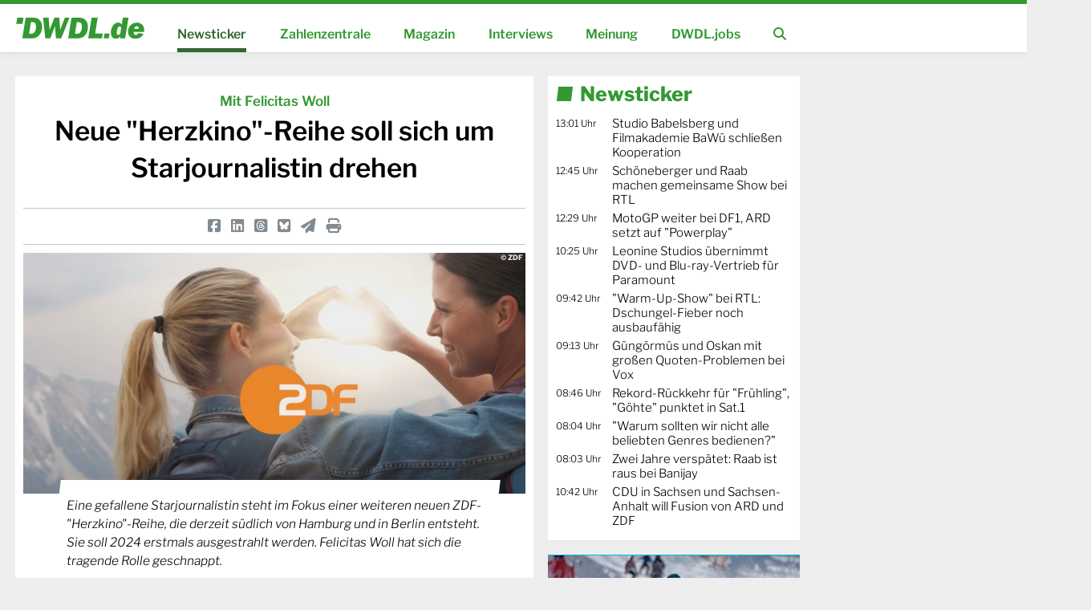

--- FILE ---
content_type: text/html; charset=UTF-8
request_url: https://www.dwdl.de/nachrichten/94650/neue_herzkinoreihe_soll_sich_um_starjournalistin_drehen/
body_size: 8057
content:

<!doctype html>
<html lang="de">
<head>
	<title>Neue "Herzkino"-Reihe soll sich um Starjournalistin drehen - DWDL.de</title>
	<!-- Required meta tags -->
	<meta charset="utf-8">
	<meta name="viewport" content="width=1330px">
	<meta name="author" content="DWDL.de GmbH">
	<meta name="robots" content="index,follow,max-image-preview:large">
	<meta name="google-site-verification" content="xskeGNlycHU4P93Z727M4hOJDxxpKxPdF2yuPDGCQGk">
	<meta name="description" content="Eine gefallene Starjournalistin steht im Fokus einer weiteren neuen ZDF-&quot;Herzkino&quot;-Reihe, die derzeit s&uuml;dlich von Hamburg und in Berlin entsteht. Sie soll 2024 erstmals ausgestrahlt werden. Felicitas Woll hat sich die tragende Rolle geschnappt.">
	<meta property="fb:app_id" content="156085103589">
	<meta property="fb:admins" content="1022605989,1059463404,1257801878">
	<meta property="og:title" content="Neue &quot;Herzkino&quot;-Reihe soll sich um Starjournalistin drehen - DWDL.de">
	<meta property="og:site_name" content="DWDL.de">
	<meta name="image" property="og:image" content="https://www.dwdl.de/images/1682930235_herzkino.jpg">
	<meta property="og:description" content="Eine gefallene Starjournalistin steht im Fokus einer weiteren neuen ZDF-&quot;Herzkino&quot;-Reihe, die derzeit s&uuml;dlich von Hamburg und in Berlin entsteht. Sie soll 2024 erstmals ausgestrahlt werden. Felicitas Woll hat sich die tragende Rolle geschnappt.">
	<meta property="og:url" content="https://www.dwdl.de/nachrichten/94650/neue_herzkinoreihe_soll_sich_um_starjournalistin_drehen/">
	<meta property="og:type" content="article">
	<meta name="twitter:card" content="summary_large_image">
	<meta name="twitter:title" content="Neue &quot;Herzkino&quot;-Reihe soll sich um Starjournalistin drehen - DWDL.de">
	<meta name="twitter:description" content="Eine gefallene Starjournalistin steht im Fokus einer weiteren neuen ZDF-&quot;Herzkino&quot;-Reihe, die derzeit s&uuml;dlich von Hamburg und in Berlin entsteht. Sie soll 2024 erstmals ausgestrahlt werden. Felicitas Woll hat sich die tragende Rolle geschnappt.">
	<meta name="twitter:image" content="https://www.dwdl.de/images/1682930235_herzkino.jpg">
	
	<link rel="search" type="application/opensearchdescription+xml" href="/core/scripts/opensearch.xml" title="DWDL.de Suche" />
	<link rel="canonical" href="https://www.dwdl.de/nachrichten/94650/neue_herzkinoreihe_soll_sich_um_starjournalistin_drehen/" />
	<link rel="alternate" media="handheld" href="https://m.dwdl.de/a/94650" />
			
	<!-- Bootstrap CSS -->
	<link rel="stylesheet" href="/assets/css/dwdl-core.css?20260118">
	<link rel="stylesheet" href="/assets/css/dwdl-article.css?20220806">
	<link rel="stylesheet" href="/assets/css/dwdl-columns.css?20250503">
	<link rel="stylesheet" href="/assets/css/grid.css?211005">
	<link rel="stylesheet" href="/assets/css/owl.carousel.css">
	<link rel="stylesheet" href="/assets/font-awesome-6/css/fontawesome.min.css">
	<link rel="stylesheet" href="/assets/font-awesome-6/css/solid.min.css">
	<link rel="stylesheet" href="/assets/font-awesome-6/css/brands.min.css">
	<link rel="stylesheet" href="/assets/font-awesome-6/css/v4-shims.min.css">
	<link rel="stylesheet" media="print" href="/assets/css/print.css">
	
	<!-- PPID Script -->
	<script>var uuSymplr,allCookiesSymplr=document.cookie.split(";").map((e=>e.split("="))).reduce(((e,[i,o])=>({...e,[i.trim()]:decodeURIComponent(o)})),{});function createCookieSymplr(e,i){var o=e;if(void 0===(uuSymplr=allCookiesSymplr.uniqueUser)){let e=(Date.now()+window.navigator.userAgent+websiteSymplr).toString();uuSymplr=sha256(e),document.cookie=`uniqueUser=${uuSymplr};max-age=31536000;path=/;SameSite=Strict; Secure`}if(o){var u=allCookiesSymplr.uniqueUserLi;void 0===u&&(u=sha256(i),document.cookie=`uniqueUserLi=${u};max-age=31536000;path=/;SameSite=Strict; Secure`),uuSymplr=u}else document.cookie="uniqueUserLi=; max-age=0"}</script>

	<script src="/assets/js/jquery.3.5.0.min.js"></script>
	<script src="/assets/js/chart.bundle.min.js" type="text/javascript"></script>
	<script src="/assets/js/owl.carousel.min.js"></script>
	<script src="/assets/js/jquery.toc.min.js"></script>
	<script src="/assets/js/main.js?20241230"></script>

	<script type="text/javascript">
    !function () { var e = function () { var e, t = "__tcfapiLocator", a = [], n = window; for (; n;) { try { if (n.frames[t]) { e = n; break } } catch (e) { } if (n === window.top) break; n = n.parent } e || (!function e() { var a = n.document, r = !!n.frames[t]; if (!r) if (a.body) { var i = a.createElement("iframe"); i.style.cssText = "display:none", i.name = t, a.body.appendChild(i) } else setTimeout(e, 5); return !r }(), n.__tcfapi = function () { for (var e, t = arguments.length, n = new Array(t), r = 0; r < t; r++)n[r] = arguments[r]; if (!n.length) return a; if ("setGdprApplies" === n[0]) n.length > 3 && 2 === parseInt(n[1], 10) && "boolean" == typeof n[3] && (e = n[3], "function" == typeof n[2] && n[2]("set", !0)); else if ("ping" === n[0]) { var i = { gdprApplies: e, cmpLoaded: !1, cmpStatus: "stub" }; "function" == typeof n[2] && n[2](i) } else a.push(n) }, n.addEventListener("message", (function (e) { var t = "string" == typeof e.data, a = {}; try { a = t ? JSON.parse(e.data) : e.data } catch (e) { } var n = a.__tcfapiCall; n && window.__tcfapi(n.command, n.version, (function (a, r) { var i = { __tcfapiReturn: { returnValue: a, success: r, callId: n.callId } }; t && (i = JSON.stringify(i)), e.source.postMessage(i, "*") }), n.parameter) }), !1)) }; "undefined" != typeof module ? module.exports = e : e() }();
	</script> 
	 
	 
	<script>
	window._sp_ = {
	    config: {
	        accountId: 1061,
	        baseEndpoint: 'https://cdn.privacy-mgmt.com',
	    }
	}
	
	</script>
	<script src="https://cdn.privacy-mgmt.com/wrapperMessagingWithoutDetection.js"></script>

		<!-- Data Layer -->
	<script>
		var dataLayer = [];
		dataLayer.push({'land': 'de'});
		dataLayer.push({'portal': 'desktop'});
		dataLayer.push({'zone': 'rest'});
	</script>
		<!-- End Data Layer -->             
	
	<link rel="shortcut icon" href="/favicon.png">
	<link rel="shortcut icon" href="/assets/app-icon/icon-16x16.png" sizes="16x16">
	<link rel="shortcut icon" href="/assets/app-icon/icon-32x32.png" sizes="32x32">
	<link rel="shortcut icon" href="/assets/app-icon/icon-96x96.png" sizes="96x96">
	<link rel="apple-touch-icon" href="/assets/app-icon/icon-120x120.png" sizes="120x120">
	<link rel="shortcut icon" href="/assets/app-icon/icon-128x128.png" sizes="128x128">
	<link rel="apple-touch-icon" href="/assets/app-icon/icon-152x152.png">
	<link rel="apple-touch-icon" href="/assets/app-icon/icon-180x180.png" sizes="180x180">
	<link rel="shortcut icon" href="/assets/app-icon/icon-192x192.png" sizes="192x192">
	<link rel="shortcut icon" href="/assets/app-icon/icon-196x196.png" sizes="196x196">
	<link rel="shortcut icon" href="/assets/app-icon/icon-228x228.png" sizes="228x228">
</head>
<body id="page-body">
	
<div id="brand-line">
	<div class="inner">
		<a href="/" class="corner-logo"><img src="/assets/img/logo-d-white.svg" title="zur Startseite" width="75%"></a>
	</div>
</div>

<!-- header -->
<header class="mainnav color-dwdl">
	<div class="page-wrapper">
		<div class="page-wrapper-main">
			<ul class="navigation-wrapper">
									<li><a href="/" class="logo"><img src="/assets/img/dwdl_logo.svg" class="dwdl-brand-logo"></a></li>
					<li class="item"><a class="active" href="/nachrichten/">Newsticker</a></li>
					<li class="item"><a  href="/zahlenzentrale/">Zahlenzentrale</a></li>
					<li class="item"><a  href="/magazin/">Magazin</a></li>
					<li class="item"><a  href="/interviews/">Interviews</a></li>
					<li class="item"><a  href="/meinungen/">Meinung</a></li>
					<li class="item"><a  href="/jobboerse/">DWDL.jobs</a></li>
					<li class="item search" style="position: relative;"><a href="/features/suche/"><i class="fa fa-search"></i></a></li>
					<form action="/features/suche/" class="search-bar">
						<input type="text" placeholder="Suchbegriff" name="suche">
						<!--<button><i class="fa fa-search"></i></button>-->
						<span class="close"><i class="fa fa-times"></i></span>
					</form>
							</ul>
		</div>
	</div>
</header>
<!-- header ende -->
<!-- eil -->
<!-- content wrapper -->
<div class="page-wrapper core-wrapper">
	<div class="page-wrapper-main">
		<div class="ad-leaderboard">
			<div id="DWDL_LB">
			<div id="dwdl.de_lb_1" class="ad-fullpage"></div>
			</div>
		</div>		<div class="container-fluid content-wrapper" id="main-page-wrapper">
		<!-- ########################### -->
			<div class="row" id="article">
				<div class="col-8">
					<!-- teaser::topthema -->
					
						<article class="box-topic article-wrapper">
						<header class="text-center">
							<span class="roofline">Mit Felicitas Woll</span>
							<h1>Neue "Herzkino"-Reihe soll sich um Starjournalistin drehen</h1>
							<div class="social">
								<div class="row">
									<div class="col-12">
										<a target=_blank href="https://www.facebook.com/sharer/sharer.php?u=https://www.dwdl.de/nachrichten/94650/neue_herzkinoreihe_soll_sich_um_starjournalistin_drehen/" title="Teilen bei Facebook"><i class="fa-brands fa-square-facebook"></i></a>
										<a title="Teilen bei LinkedIn" target=_blank href="https://www.linkedin.com/shareArticle?mini=true&url=http%3A//www.dwdl.de/nachrichten/94650/neue_herzkinoreihe_soll_sich_um_starjournalistin_drehen/&title=Neue &quot;Herzkino&quot;-Reihe soll sich um Starjournalistin drehen&summary=&source=web"><i class="fa-brands fa-linkedin"></i></a>
										<a title="Auf Threads teilen" target=_blank href="https://www.threads.net/intent/post?url=http%3A//www.dwdl.de/nachrichten/94650/neue_herzkinoreihe_soll_sich_um_starjournalistin_drehen/&text=Neue%20%22Herzkino%22-Reihe%20soll%20sich%20um%20Starjournalistin%20drehen"><i class="fa-brands fa-square-threads"></i></a>
										<a title="Auf Bluesky teilen" target=_blank href="https://bsky.app/intent/compose?text=Neue%20%22Herzkino%22-Reihe%20soll%20sich%20um%20Starjournalistin%20drehen%20http://dwdl.de/sl/de1043"><i class="fa-brands fa-square-bluesky"></i></a>
										<a class="mailer" title="Per E-Mail empfehlen" href="/features/mailer/index.php?storyid=94650&fwd=1"><i class="fa-solid fa-paper-plane"></i></a>
										<span title="Druckansicht öffnen" class="print-this-article"><i class="fa-solid fa-print"></i></span>
									</div>
								</div>
							</div>
					    <div class="image " style="margin: 0 10px;">
					    	<img src="//www.dwdl.de/images/1682930235_herzkino.jpg" width="100%" height="370" title="Herzkino" alt="Herzkino">
						    <span class="copyright">&copy; ZDF</span>
						    <div class="teaser-wrapper"><p class="teaser">Eine gefallene Starjournalistin steht im Fokus einer weiteren neuen ZDF-"Herzkino"-Reihe, die derzeit südlich von Hamburg und in Berlin entsteht. Sie soll 2024 erstmals ausgestrahlt werden. Felicitas Woll hat sich die tragende Rolle geschnappt.</p></div>
					    </div>
						</header>						
						<section class="row">
							<div class="col-1"></div>
							<div class="col-10">
								<section class="author-location"><img src="//www.dwdl.de/assets/img/author/autor_manuel_21.png" width="100%">von <a class="mailer" href="/features/mailer/index.php?storyid=94650">Manuel Weis <i class="fa fa-envelope-o"></i></a>
									<span style="display: block;">am 12.09.2023 - 16:59 Uhr</span>
								</section>
								<main class="article-body">
								
								<p>Das ZDF arbeitet derzeit an einer (vorsichtigen) Modernisierung seines "Herzkinos": Das bedeutet: Weniger Pilcher, keine neuen "Katie Fforde"-Filme, stattdessen neue Reihen wie etwa "Dr. Nice" oder das j&uuml;ngst angelaufene<a href="https://www.dwdl.de/magazin/94499/hotel_barcelona_wer_hier_dreht_hat_ein_gutes_motiv/" target="_blank" rel="noopener"> "Hotel Barcelona"</a>. F&uuml;r 2024 entstehen derzeit zwei neue Filme einer Reihe aus dem Hause Real Film Berlin (Produzent: Jakob Krebs).</p>
<p><div class="content-ad"><div id="dwdl.de_mr_content_1"></div></div></p>
<p>Felicitas Woll wird in diesen als "Star-Journalistin" zu sehen sein, die &ndash; das war in &auml;hnlicher Form schon in einigen Filmen und Serien Thema &ndash; neu anfangen muss. Im Fall der Hauptfigur von "Neuer Wind im Alten Land" sind der Journalistin falsche Quellen zum Verh&auml;ngnis geworden, ihr Name sei in der Medienbranche nun "verbrannt". Also f&auml;ngt sie in einer kleinen Redaktion in ihrem Heimatort neu an. Bei einem Lokalblatt arbeitend, wohnt sie fortan auch wieder im elterlichen Haus. Ihr erstes Thema f&uuml;r das Lokalblatt ist der weitere Ausbau einer Autobahn, der seit Jahren durch einen streitbaren Einsiedler verhindert wird. Damit muss sie ihrer eigenen Schwester als B&uuml;rgermeisterin in dem Ort geh&ouml;rig auf die F&uuml;&szlig;e treten.<br /><br />Und nat&uuml;rlich darf es nicht an Romantik fehlen. Das ZDF beschreibt: "Paul Harms, heute Obstbauer, war ihr fr&uuml;her einmal sehr wichtig." Hildegard Schroedter, Volker Meyer-Dabisch, Anne Roemeth und Steve Windolf stehen neben Woll vor der Kamera. Gedreht wird s&uuml;dlich von Hamburg, genauer in der Region Elbmarsch. Die Innenaufnahmen werden allerdings in Berlin produziert. &nbsp;</p>
<p><div class="content-ad"><div id="dwdl.de_mr_content_2"></div></div></p>
<p>Esther Gronenborn arbeitet als Regisseurin, Kirsten Peters und Gerlind Becker haben die B&uuml;cher geschrieben. Mitte November sollen alle Szenen im Kasten sein.&nbsp;</p>	
								
								</main>
								
								
							</div>
							<div class="col-1"></div>
						</section>
						<div class="social">
							<div class="row">
								<div class="col-8 text-left">
									Neue "Herzkino"-Reihe soll sich um Starjournalistin drehen
								</div>
								<div class="col-4 text-right">
									<a target=_blank href="https://www.facebook.com/sharer/sharer.php?u=https://www.dwdl.de/nachrichten/94650/neue_herzkinoreihe_soll_sich_um_starjournalistin_drehen/" title="Teilen bei Facebook"><i class="fa-brands fa-square-facebook"></i></a>
										<a title="Teilen bei LinkedIn" target=_blank href="https://www.linkedin.com/shareArticle?mini=true&url=http%3A//www.dwdl.de/nachrichten/94650/neue_herzkinoreihe_soll_sich_um_starjournalistin_drehen/&title=Neue &quot;Herzkino&quot;-Reihe soll sich um Starjournalistin drehen&summary=&source=web"><i class="fa-brands fa-linkedin"></i></a>
										<a title="Auf Threads teilen" target=_blank href="https://www.threads.net/intent/post?url=http%3A//www.dwdl.de/nachrichten/94650/neue_herzkinoreihe_soll_sich_um_starjournalistin_drehen/&text=Neue%20%22Herzkino%22-Reihe%20soll%20sich%20um%20Starjournalistin%20drehen"><i class="fa-brands fa-square-threads"></i></a>
										<a title="Auf Bluesky teilen" target=_blank href="https://bsky.app/intent/compose?text=Neue%20%22Herzkino%22-Reihe%20soll%20sich%20um%20Starjournalistin%20drehen%20http://dwdl.de/sl/de1043"><i class="fa-brands fa-square-bluesky"></i></a>
										<a class="mailer" title="Per E-Mail empfehlen" href="/features/mailer/index.php?storyid=94650&fwd=1"><i class="fa-solid fa-paper-plane"></i></a>
										<span title="Druckansicht öffnen" class="print-this-article"><i class="fa-solid fa-print"></i></span>
								</div>
							</div>
						</div>
						<div class="print-url">
							<span>URL zu diesem Artikel: https://www.dwdl.de/nachrichten/94650/neue_herzkinoreihe_soll_sich_um_starjournalistin_drehen/</span>
							<span>&copy DWDL.de GmbH, 2001-2026</span>
						</div>
					</article>
					<img src="https://ssl-vg03.met.vgwort.de/na/6d173769c4c64552acdb03e431476474" width="1" height="1" alt="">
							
					<!-- ende teaser::topthema -->
					<div class="hide-on-print">
					
					<div class="box-topic-collection box-topic">
							<div class="row">
								<div class="col-12 text-right" style="color: #D1D4D3; font-size: 11px;">ANZEIGE</div>
								<div class="col-12" style="text-align:center; margin-top:-20px">
			
									<img src="/assets/img/smalltalk-header.jpg" width="400"/>
								</div>
							</div>
							
							<div class="row">	<div class="col-6">
				<article class="teaser topic-feature topic-third box-topic">
 				<span style="background-color:#f8dc0c;color:white;font-style:normal; padding:4px; margin-bottom:0px;font-family: 'Libre Frankli', arial, sans-serif;">Doku-Serie</span>
				<div class="image">
					<a href="https://smalltalk-entertainment.de/2026/01/19/neue-nat-geo-dokuserie-will-smith-reist-um-die-welt/" target=_blank><img src="/img/smalltalk/aHR0cHM6Ly9zbWFsbHRhbGstZW50ZXJ0YWlubWVudC5kZS93cC1jb250ZW50L3VwbG9hZHMvSFBfVm9uLVBvbC16dS1Qb2xfTmF0aW9uYWwtR2VvZ3JhcGhpY19LeWxlLUNocmlzdHkuanBlZw==" width="100%" height="260" /></a>
									</div>
				<a href="https://smalltalk-entertainment.de/2026/01/19/neue-nat-geo-dokuserie-will-smith-reist-um-die-welt/" target=_blank><h3 style="padding-top:4px;font-size:17px">Neue Nat-Geo-Dokuserie: Will Smith reist um die Welt</h3></a>
				</article>
			</div>	<div class="col-6">
				<article class="teaser topic-feature topic-third box-topic">
 				<span style="background-color:#f8dc0c;color:white;font-style:normal; padding:4px; margin-bottom:0px;font-family: 'Libre Frankli', arial, sans-serif;">Serie</span>
				<div class="image">
					<a href="https://smalltalk-entertainment.de/2026/01/19/urkomisch-und-duester-zdfneo-zeigt-how-to-kill-your-sister/" target=_blank><img src="/img/smalltalk/aHR0cHM6Ly9zbWFsbHRhbGstZW50ZXJ0YWlubWVudC5kZS93cC1jb250ZW50L3VwbG9hZHMvSFBfSG93LVRvLUtpbGwtWW91ci1TaXN0ZXJfRW1tYS1Sb3RzYWVydC1NYXJqYW4tRGUtU2NodXR0ZXJfRm90by1aREZfTWljaGVsLVZlcnRvbmdlbi5qcGc=" width="100%" height="260" /></a>
									</div>
				<a href="https://smalltalk-entertainment.de/2026/01/19/urkomisch-und-duester-zdfneo-zeigt-how-to-kill-your-sister/" target=_blank><h3 style="padding-top:4px;font-size:17px">Urkomisch und düster: ZDFneo zeigt „How to Kill Your Sister“</h3></a>
				</article>
			</div>	<div class="col-6">
				<article class="teaser topic-feature topic-third box-topic">
 				<span style="background-color:#f8dc0c;color:white;font-style:normal; padding:4px; margin-bottom:0px;font-family: 'Libre Frankli', arial, sans-serif;">Food</span>
				<div class="image">
					<a href="https://smalltalk-entertainment.de/2026/01/19/alexander-kumptner-bittet-in-dieser-woche-zur-kuechenschlacht/" target=_blank><img src="/img/smalltalk/aHR0cHM6Ly9zbWFsbHRhbGstZW50ZXJ0YWlubWVudC5kZS93cC1jb250ZW50L3VwbG9hZHMvSFBfS3VlY2hlbnNjaGxhY2h0X0ZvdG9fWkRGX0d1bm5hci1OaWNvbGF1cy0yLmpwZWc=" width="100%" height="260" /></a>
									</div>
				<a href="https://smalltalk-entertainment.de/2026/01/19/alexander-kumptner-bittet-in-dieser-woche-zur-kuechenschlacht/" target=_blank><h3 style="padding-top:4px;font-size:17px">Alexander Kumptner bittet in dieser Woche zur „Küchenschlacht“</h3></a>
				</article>
			</div>	<div class="col-6">
				<article class="teaser topic-feature topic-third box-topic">
 				<span style="background-color:#f8dc0c;color:white;font-style:normal; padding:4px; margin-bottom:0px;font-family: 'Libre Frankli', arial, sans-serif;">Kolumne</span>
				<div class="image">
					<a href="https://smalltalk-entertainment.de/2026/01/17/zustandsbericht-aus-der-welt-der-bewegten-bilder/" target=_blank><img src="/img/smalltalk/aHR0cHM6Ly9zbWFsbHRhbGstZW50ZXJ0YWlubWVudC5kZS93cC1jb250ZW50L3VwbG9hZHMvSFBfQXVmbWFjaGVyX3RoZS1tZWRpdW0taXMtdGhlLW1hc3NhZ2UtdGFzY2hlbmJ1Y2gtbWFyc2hhbGwtbWNsdWhhbl9Db3Zlcl9Gb3RvX1Blbmd1aW4uanBn" width="100%" height="260" /></a>
									</div>
				<a href="https://smalltalk-entertainment.de/2026/01/17/zustandsbericht-aus-der-welt-der-bewegten-bilder/" target=_blank><h3 style="padding-top:4px;font-size:17px">Zustandsbericht aus der Welt der bewegten Bilder</h3></a>
				</article>
			</div></div>
		</div>					
						<div class="box-topic-collection box-topic">
						<div class="row">
							<div class="col-12">
								<h2 class="section-header">Das könnte Sie auch interessieren</h2>
							</div>
						</div>
						<div class="row">
							<div class="col-6"><!-- teaser::third-image -->
							<article class="teaser topic-feature topic-third box-topic">
							    <div class="image">
								    <a href="/hauptstadtstudio/105197/warum_sender_als_streamer_starke_markenwelten_brauchen/"><img src="//www.dwdl.de/images/1768482127_illustration-markenwelten-im-strea.jpg" width="100%" height="260"></a>
								    <span class="roofline"><span>Peer Schaders Hauptstadtstudio</span></span>
								    <span class="copyright">&copy; Ideogram/DWDL</span>
							    </div>
							    <a href="/hauptstadtstudio/105197/warum_sender_als_streamer_starke_markenwelten_brauchen/"><h3>Warum Sender als Streamer starke Markenwelten brauchen</h3></a>
							</article>
							<!-- ende teaser::third-image --></div><div class="col-6"><!-- teaser::third-image -->
							<article class="teaser topic-feature topic-third box-topic">
							    <div class="image">
								    <a href="/zahlenzentrale/105226/guengoermues_und_oskan_mit_grossen_quotenproblemen_bei_vox/"><img src="//www.dwdl.de/images/1768810348_guengoermues-und-oskan-liefern-ab.jpg" width="100%" height="260"></a>
								    <span class="roofline"><span>Viel schwächer als Mälzer</span></span>
								    <span class="copyright">&copy; RTL / Annette Etges</span>
							    </div>
							    <a href="/zahlenzentrale/105226/guengoermues_und_oskan_mit_grossen_quotenproblemen_bei_vox/"><h3>Güngörmüs und Oskan mit großen Quoten-Problemen bei Vox</h3></a>
							</article>
							<!-- ende teaser::third-image --></div><div class="col-6"><!-- teaser::third-image -->
							<article class="teaser topic-feature topic-third box-topic">
							    <div class="image">
								    <a href="/meinungen/105214/die_mit_robotern_einer_bubble_und_einem_grossen_finale/"><img src="//www.dwdl.de/images/1768571183_paalzow-und-stranger-things.jpg" width="100%" height="260"></a>
								    <span class="roofline"><span>Paalzows Woche in Medien und Unterhaltung</span></span>
								    <span class="copyright">&copy; Purple Phoenix / Netflix</span>
							    </div>
							    <a href="/meinungen/105214/die_mit_robotern_einer_bubble_und_einem_grossen_finale/"><h3>Die mit Robotern, einer Bubble und einem großen Finale</h3></a>
							</article>
							<!-- ende teaser::third-image --></div><div class="col-6"><!-- teaser::third-image -->
							<article class="teaser topic-feature topic-third box-topic">
							    <div class="image">
								    <a href="/magazin/105213/wild_wild_windowing_sharing_is_the_new_owning/"><img src="//www.dwdl.de/images/1768568458_fernseher-und-pfeile.jpg" width="100%" height="260"></a>
								    <span class="roofline"><span>Jahresausblick 2026</span></span>
								    <span class="copyright">&copy; Canva / DWDL</span>
							    </div>
							    <a href="/magazin/105213/wild_wild_windowing_sharing_is_the_new_owning/"><h3>Wild Wild Windowing: Sharing is the new owning</h3></a>
							</article>
							<!-- ende teaser::third-image --></div>						</div>
						</div>
					</div>
				</div>
				<div class="col-4 newsticker-wrapper">
					<section class="box-topic box-sidebar newsticker">
	<a href="/nachrichten/"><h2 class="section-header">Newsticker</h2></a>
	<div id="newsticker-content"></div>
</section><section class="box-topic"><article class="teaser topic-feature topic-third box-topic teaserad" style="height: calc(100% + 12px);">
					    <div class="image">
						    <a target=_blank href="//www.dwdl.de/sales/teaserads.php?teaserad=404dcc91b2aeaa7caa47487d1483e48a&id=2950c58f772c7615f6b96d9abf5d5c5b"><img src="//www.dwdl.de/images/sales/1766399224-ARDMedia.jpg" width="100%" height="260"></a>
						    
						    <span class="copyright">© KI-generiert</span>
					    </div>
                        <span class="roofline"><span>Spitzenplätze im Werbeumfeld</span></span>
					    <a href="//www.dwdl.de/sales/teaserads.php?teaserad=404dcc91b2aeaa7caa47487d1483e48a&id=2950c58f772c7615f6b96d9abf5d5c5b"><h3 style="height:20px; padding-top:0px; margin-top:-5px">Wintersport-Highlights mit Wirkungskraft im Ersten.<img src="//www.dwdl.de/sales/teaserads-zp.php?ta=404dcc91b2aeaa7caa47487d1483e48a" border="0" width="1" height="1" /></h3></a>
					</article></section>			<section class="box-topic box-sidebar jobboerse">
	<a href="/jobboerse/"><h2 class="section-header">Neu bei DWDL.jobs</h2></a>
	<div id="jobboerse-sidebar-content"></div>
	<div style="clear: both; margin-top: 10px;">
		<a href="/jobboerse/" class="btnSmall btnOutline btnGreen">Alle Anzeigen bei DWDL.jobs <i class="fa fa-angle-right"></i></a>
	</div>
</section>				</div>
			</div>
		<!-- ########################### -->
		</div>
	</div>
	<div class="page-wrapper-sideads">
		<div id="DWDL_SS">
		<div id="dwdl.de_sky_1"></div>
		</div>
	</div>
</div>
<!-- content wrapper ende -->
<!-- footer -->
<footer class="main">
	<div class="page-wrapper">
		<div class="page-wrapper-main">
			<div class="container-fluid">
				<div class="row">
					<div class="col-4 feature-teaser">
						<h2 class="section-header">Newsletter</h2>
						<div class="footer-nl-form-wrapper" style="min-height: 100px;">
							<p>Mit den Newslettern unserer Redaktion sind Sie werktäglich und am Sonntag kompakt bestens informiert.</p>
							<div class="error" style="display: none;">Leider ist ein Fehler aufgetreten.<br>Bitte versuchen  Sie es erneut.</div>
							<a href="/features/newsletter/" class="btn btnOutline btnGreen">Newsletter abonnieren</a>
						</div>
					</div>
					<div class="col-4 feature-teaser">
						<h2 class="section-header">DWDL.jobs</h2>
												<p>Aktuell sind 110 Stellenanzeigen online, davon 41 in Köln, 13 in Berlin, 19 München und viele mehr in über 25 weiteren Städten.</p>
						<p class="bttn-collection">
							<a href="/jobboerse/aufgeben.html" class="btn btnOutline btnGreen">Anzeige schalten</a>
							<a href="/jobboerse/" class="btn btnOutline btnGreen">Anzeigen ansehen</a>
						</p>
					</div>
					<div class="col-4 feature-teaser">
						<h2 class="section-header">Producers Club</h2>
						<p>Die exklusive Veranstaltungsreihe für den Austausch zwischen Sendern, Produzenten und Kreativen in Köln und München.</p>
						<p class="bttn-collection"><a href="//www.dwdl.de/producersclub/" class="btn btnOutline btnGreen">Zum Producers Club</a></p>					
					</div>
				</div>
			</div>
		</div>
	</div>
	<div class="copyline color-white">
		<div class="page-wrapper">
			<div class="page-wrapper-main">
				<div class="container-fluid">
					<div class="row">
						<div class="col-9">
							<span class="social-icons">
								<a href="https://de.linkedin.com/company/dwdl-de-gmbh" title="DWDL.de auf LinkedIn" target=_blank><i class="fa-brands fa-linkedin"></i></a>
								<a href="https://www.threads.net/@dwdlde" title="DWDL.de bei Threads" target=_blank><i class="fa-brands fa-square-threads"></i></a>
								<a href="https://bsky.app/profile/dwdl.de" title="DWDL.de bei Bluesky" target=_blank><i class="fa-brands fa-square-bluesky"></i></a>
								<a href="https://www.facebook.com/dwdlde/" title="DWDL.de bei Facebook" target=_blank><i class="fa-brands fa-square-facebook"></i></a>
								<a href="https://www.instagram.com/dwdlde/" title="DWDL.de auf Instagram" target=_blank><i class="fa-brands fa-square-instagram"></i></a>
								<a href="/rss/allethemen.xml" title="DWDL.de RSS-Feed"><i class="fa-solid fa-rss-square"></i></a>
								<img src="/assets/img/dwdl-pride-incl-footer-sm.png" title="Made with Pride in Cologne" class="pride">
							</span>
							<br>
							<p class="legal-info">
							&copy; DWDL.de GmbH 2001-2026 | <a href="/files/dwdl-mediadaten2025_nr22.pdf">Mediadaten</a> | <a href="/producersclub/">Producers Club</a> | <a href="#" class="open-dwdl-cmp">Cookie-Einstellungen</a> | <a href="/policy/">Datenschutz</a> | <a href="/impressum/">Impressum</a>
							</p>
						</div>
						<div class="col-3 text-right">
							<a href="https://www.uebermedien.de/?ref=dwdl" target=_blank><img src="/assets/img/dwdl-uebermedien-footer.png" width="130"></a>
						</div>
					</div>
				</div>
			</div>
		</div>
	</div>
</footer>
<!-- footer ende -->
<script src="/assets/js/wallpaper.js"></script>
</body>
</html><!-- 
		Create: 0.2901599407196
		DWDL.de STORYSERVER: Cache neu angelegt 
		-->

--- FILE ---
content_type: text/html; charset=UTF-8
request_url: https://www.dwdl.de/core/inc/ajax.newsticker.php
body_size: 831
content:
<ul class="newsticker"><li>
									<a href="/nachrichten/105231/studio_babelsberg_und_filmakademie_bawue_schliessen_kooperation/">
										<span class="date">13:01 Uhr</span>
										<span>Studio Babelsberg und Filmakademie BaWü schließen Kooperation</span>
									</a>
									</li><li>
									<a href="/nachrichten/105230/schoeneberger_und_raab_machen_gemeinsame_show_bei_rtl/">
										<span class="date">12:45 Uhr</span>
										<span>Schöneberger und Raab machen gemeinsame Show bei RTL</span>
									</a>
									</li><li>
									<a href="/sportsupdate/105229/motogp_weiter_bei_df1_ard_setzt_auf_powerplay/">
										<span class="date">12:29 Uhr</span>
										<span>MotoGP weiter bei DF1, ARD setzt auf "Powerplay"</span>
									</a>
									</li><li>
									<a href="/nachrichten/105228/leonine_studios_uebernimmt_dvd_und_blurayvertrieb_fuer_paramount/">
										<span class="date">10:25 Uhr</span>
										<span>Leonine Studios übernimmt DVD- und Blu-ray-Vertrieb für Paramount</span>
									</a>
									</li><li>
									<a href="/zahlenzentrale/105227/warmupshow_bei_rtl_dschungelfieber_noch_ausbaufaehig/">
										<span class="date">09:42 Uhr</span>
										<span>"Warm-Up-Show" bei RTL: Dschungel-Fieber noch ausbaufähig</span>
									</a>
									</li><li>
									<a href="/zahlenzentrale/105226/guengoermues_und_oskan_mit_grossen_quotenproblemen_bei_vox/">
										<span class="date">09:13 Uhr</span>
										<span>Güngörmüs und Oskan mit großen Quoten-Problemen bei Vox</span>
									</a>
									</li><li>
									<a href="/zahlenzentrale/105225/rekordrueckkehr_fuer_fruehling_goehte_punktet_in_sat1/">
										<span class="date">08:46 Uhr</span>
										<span>Rekord-Rückkehr für "Frühling", "Göhte" punktet in Sat.1</span>
									</a>
									</li><li>
									<a href="/interviews/105205/warum_sollten_wir_nicht_alle_beliebten_genres_bedienen/">
										<span class="date">08:04 Uhr</span>
										<span>"Warum sollten wir nicht alle beliebten Genres bedienen?"</span>
									</a>
									</li><li>
									<a href="/nachrichten/105224/zwei_jahre_verspaetet_raab_ist_raus_bei_banijay/">
										<span class="date">08:03 Uhr</span>
										<span>Zwei Jahre verspätet: Raab ist raus bei Banijay</span>
									</a>
									</li><li>
									<a href="/nachrichten/105223/cdu_in_sachsen_und_sachsenanhalt_will_fusion_von_ard_und_zdf/">
										<span class="date">10:42 Uhr</span>
										<span>CDU in Sachsen und Sachsen-Anhalt will Fusion von ARD und ZDF</span>
									</a>
									</li></ul>

--- FILE ---
content_type: text/html; charset=UTF-8
request_url: https://www.dwdl.de/core/inc/ajax.jobboerse.php
body_size: 1800
content:

							<a href="/jobboerse/42376_rtldeutschland.html" class="jobpost ">
								<span class="image"><img src="//www.dwdl.de/images/1631877416_rtl-deutschland.jpg" title="RTL Deutschland"></span>
								Senior Controller (w/m/d)
								<span class="city clear-fix">Köln</span>
								<span class="flag"></span>
							</a>
							<a href="/jobboerse/42375_prettywelldonegmbh.html" class="jobpost ">
								<span class="image"><img src="//www.dwdl.de/images/1741793245_prettywelldone-gmbh.jpg" title="PrettyWellDone GmbH"></span>
								Aufnahmeleitung / Set-Aufnahmeleitung (w/m/d)
								<span class="city clear-fix">Köln</span>
								<span class="flag"></span>
							</a>
							<a href="/jobboerse/42374_prettywelldonegmbh.html" class="jobpost ">
								<span class="image"><img src="//www.dwdl.de/images/1741793245_prettywelldone-gmbh.jpg" title="PrettyWellDone GmbH"></span>
								Produktionsassistenz (w/m/d)
								<span class="city clear-fix">Köln</span>
								<span class="flag"></span>
							</a>
							<a href="/jobboerse/42373_endemolshinegermanygmbh.html" class="jobpost ">
								<span class="image"><img src="//www.dwdl.de/images/1602082523_endemol-shine-group-germany-gmbh.jpg" title="Endemol Shine Germany GmbH"></span>
								Logger (w/m/d) in Vollzeit
								<span class="city clear-fix">Köln</span>
								<span class="flag"></span>
							</a>
							<a href="/jobboerse/42372_atvgmbhcokg.html" class="jobpost ">
								<span class="image"><img src="//www.dwdl.de/images/1633340004_atv-gmbh--co-kg.jpg" title="a.tv GmbH & Co. KG"></span>
								TV-Redakteur - Videojournalist (m/w/d)
								<span class="city clear-fix">Augsburg</span>
								<span class="flag"></span>
							</a>
							<a href="/jobboerse/42371_constantinentertainmentgmbh.html" class="jobpost ">
								<span class="image"><img src="//www.dwdl.de/images/1578920172_constantin-entertainment-gmbh.jpg" title="Constantin Entertainment GmbH"></span>
								Ausbildung - Kaufleute für audiovisuelle Medien 2026
								<span class="city clear-fix">Ismaning bei München</span>
								<span class="flag"></span>
							</a>
							<a href="/jobboerse/42370_constantinentertainmentgmbh.html" class="jobpost ">
								<span class="image"><img src="//www.dwdl.de/images/1578920172_constantin-entertainment-gmbh.jpg" title="Constantin Entertainment GmbH"></span>
								Ausbildung - Mediengestaltung Bild und Ton 2026 mit Schwerpunkt Schnitt
								<span class="city clear-fix">Ismaning bei München</span>
								<span class="flag"></span>
							</a>
							<a href="/jobboerse/42369_raabentertainmentgmbh.html" class="jobpost ">
								<span class="image"><img src="//www.dwdl.de/images/1725954309_raab-entertainment-gmbh.jpg" title="Raab Entertainment GmbH"></span>
								Minijobber*Innen in der Sichtung (m/w/d)
								<span class="city clear-fix">Hürth bei Köln</span>
								<span class="flag"></span>
							</a>
							<a href="/jobboerse/42368_raabentertainmentgmbh.html" class="jobpost ">
								<span class="image"><img src="//www.dwdl.de/images/1725954309_raab-entertainment-gmbh.jpg" title="Raab Entertainment GmbH"></span>
								Werkstudent*Innen in der Sichtung (m/w/d)
								<span class="city clear-fix">Hürth bei Köln</span>
								<span class="flag"></span>
							</a>
							<a href="/jobboerse/42367_leoninestudios.html" class="jobpost ">
								<span class="image"><img src="//www.dwdl.de/images/1614079042_leonine-studios.jpg" title="LEONINE Studios"></span>
								Senior Creative Producer (m/w/d) 
								<span class="city clear-fix">Berlin</span>
								<span class="flag"></span>
							</a>
							<a href="/jobboerse/42366_seoentertainmentgmbh.html" class="jobpost ">
								<span class="image"><img src="//www.dwdl.de/images/1622567312_seo-entertainment-gmbh.jpg" title="SEO Entertainment GmbH"></span>
								Producer Schnitt (m/w/d) 
								<span class="city clear-fix">München</span>
								<span class="flag"></span>
							</a>
							<a href="/jobboerse/42365_ufagmbh.html" class="jobpost ">
								<span class="image"><img src="//www.dwdl.de/images/1380111993.jpg" title="UFA GmbH"></span>
								Community Manager (all genders)
								<span class="city clear-fix">Berlin</span>
								<span class="flag"></span>
							</a>
							<a href="/jobboerse/42364_ufashowfactual.html" class="jobpost ">
								<span class="image"><img src="//www.dwdl.de/images/1378206888.jpg" title="UFA SHOW & FACTUAL"></span>
								Castingredakteur:in (all genders)
								<span class="city clear-fix">Köln</span>
								<span class="flag"></span>
							</a>
							<a href="/jobboerse/42363_ufashowfactual.html" class="jobpost ">
								<span class="image"><img src="//www.dwdl.de/images/1378206888.jpg" title="UFA SHOW & FACTUAL"></span>
								Redaktionsassistent:in Casting (all genders) 
								<span class="city clear-fix">Köln</span>
								<span class="flag"></span>
							</a>
							<a href="/jobboerse/42308_ufaserialdrama.html" class="jobpost ">
								<span class="image"><img src="//www.dwdl.de/images/1377095987.jpg" title="UFA SERIAL DRAMA"></span>
								Koordinator:in Digitale Serienstrategie & Social Media (all genders) 
								<span class="city clear-fix">Köln</span>
								<span class="flag"></span>
							</a>
							<a href="/jobboerse/42203_atvgmbhcokg.html" class="jobpost ">
								<span class="image"><img src="//www.dwdl.de/images/1633340004_atv-gmbh--co-kg.jpg" title="a.tv GmbH & Co. KG"></span>
								Redaktionsvolontariat - Videojournalist (m/w/d)
								<span class="city clear-fix">Augsburg</span>
								<span class="flag"></span>
							</a>
							<a href="/jobboerse/42107_rt1tvproductiongmbh.html" class="jobpost ">
								<span class="image"><img src="//www.dwdl.de/images/1455196961_rt1tv-production-gmbh.jpg" title="rt1.tv production GmbH"></span>
								Redaktionsvolontariat - Videojournalist (m/w/d)
								<span class="city clear-fix">Augsburg</span>
								<span class="flag"></span>
							</a>
							<a href="/jobboerse/42361_southbrowsegmbh.html" class="jobpost ">
								<span class="image"><img src="//www.dwdl.de/images/1508770456_southbrowse-gmbh.jpg" title="SOUTH&BROWSE GmbH"></span>
								Ausbildungsplatz zum/zur Mediengestalter/in Bild und Ton (m/w/d)
								<span class="city clear-fix">Grünwald bei München</span>
								<span class="flag"></span>
							</a>
							<a href="/jobboerse/42360_zdfdigitalmedienproduktiongmbh.html" class="jobpost ">
								<span class="image"><img src="//www.dwdl.de/images/1660219509_zdf-digital-medienproduktion-gmbh.jpg" title="ZDF Digital Medienproduktion GmbH"></span>
								Projektmanager*in Technology (m/w/d) 
								<span class="city clear-fix">Mainz, Berlin, remote</span>
								<span class="flag"></span>
							</a>
							<a href="/jobboerse/42359_zdfdigitalmedienproduktiongmbh.html" class="jobpost ">
								<span class="image"><img src="//www.dwdl.de/images/1660219509_zdf-digital-medienproduktion-gmbh.jpg" title="ZDF Digital Medienproduktion GmbH"></span>
								Werkstudent*in Redaktionsassistenz 
								<span class="city clear-fix">Mainz, remote</span>
								<span class="flag"></span>
							</a>
							<a href="/jobboerse/42362_hessischerrundfunk.html" class="jobpost topjob">
								<span class="image"><img src="//www.dwdl.de/images/1705334396_hessischer-rundfunk.jpg" title="Hessischer Rundfunk"></span>
								Produktionstechniker*in
								<span class="city clear-fix">Kassel</span>
								<span class="flag"></span>
							</a>
							<a href="/jobboerse/42344_studiohamburgproduktiongruppegmbhshpg.html" class="jobpost topjob">
								<span class="image"><img src="//www.dwdl.de/images/1600425450_studio-hamburg-produktion-gruppe-g.jpg" title="Studio Hamburg Produktion Gruppe GmbH (SHPG)"></span>
								(Senior) Legal Counsel (m/w/d)
								<span class="city clear-fix">Hamburg</span>
								<span class="flag"></span>
							</a>
							<a href="/jobboerse/42336_minatvgmbh.html" class="jobpost topjob">
								<span class="image"><img src="//www.dwdl.de/images/1478273483_mina-tv-gmbh.jpg" title="Mina TV GmbH"></span>
								Teamassistenz (m/w/d)
								<span class="city clear-fix">Hürth bei Köln</span>
								<span class="flag"></span>
							</a>
							<a href="/jobboerse/42334_rtldeutschland.html" class="jobpost topjob">
								<span class="image"><img src="//www.dwdl.de/images/1631877416_rtl-deutschland.jpg" title="RTL Deutschland"></span>
								Controller Journalistische Inhalte (w/m/d)
								<span class="city clear-fix">Köln</span>
								<span class="flag"></span>
							</a>
							<a href="/jobboerse/42328_medienboardberlinbrandenburggmbh.html" class="jobpost topjob">
								<span class="image"><img src="//www.dwdl.de/images/1767803790_medienboard-berlin-brandenburg-gmb.jpg" title="Medienboard Berlin-Brandenburg GmbH "></span>
								Förderreferent:in (m/w/d)
								<span class="city clear-fix">Potsdam-Babelsberg</span>
								<span class="flag"></span>
							</a>
							<a href="/jobboerse/42231_sat1nrw.html" class="jobpost topjob">
								<span class="image"><img src="//www.dwdl.de/images/1483968822_westcom-medien-gmbh.jpg" title="SAT.1 NRW"></span>
								TV-Nachrichtenredakteur (m/w/d)
								<span class="city clear-fix">Dortmund, NRW, remote</span>
								<span class="flag"></span>
							</a>
							<a href="/jobboerse/42324_rtldeutschland.html" class="jobpost topjob">
								<span class="image"><img src="//www.dwdl.de/images/1631877416_rtl-deutschland.jpg" title="RTL Deutschland"></span>
								Ausbildung Medienkaufleute Digital und Print
								<span class="city clear-fix">Hamburg</span>
								<span class="flag"></span>
							</a>
							<a href="/jobboerse/42320_zdfzweitesdeutschesfernsehenanstaltdesffentlichenrechts.html" class="jobpost topjob">
								<span class="image"><img src="//www.dwdl.de/images/1395246674.jpg" title="ZDF - Zweites Deutsches Fernsehen Anstalt des öffentlichen Rechts"></span>
								Redakteur*in
								<span class="city clear-fix">Mainz</span>
								<span class="flag"></span>
							</a>
							<a href="/jobboerse/42319_krammerredaktionsservicegmbh.html" class="jobpost topjob">
								<span class="image"><img src="//www.dwdl.de/images/1767614489_krammer-redaktions-service-gmbh.jpg" title="Krammer Redaktions Service GmbH"></span>
								Content-Redakteur (m/w/d) B2B & B2C
								<span class="city clear-fix">Düsseldorf</span>
								<span class="flag"></span>
							</a>
							<a href="/jobboerse/42211_mitteldeutschemedienfrderunggmbh.html" class="jobpost topjob">
								<span class="image"><img src="//www.dwdl.de/images/1472475170_mitteldeutsche-medienfoerderung-gm.jpg" title="Mitteldeutsche Medienförderung GmbH"></span>
								Leitung des Vertragsmanagements (m/w/d)
								<span class="city clear-fix">Leipzig</span>
								<span class="flag"></span>
							</a>

--- FILE ---
content_type: text/css
request_url: https://www.dwdl.de/assets/css/dwdl-core.css?20260118
body_size: 7507
content:
/*
	Mediaquery preset:
	
@media (min-width: 1260px) {}
@media (min-width: 1600px) {}

*/
/* beta info bar */
/********** local font **********/
	/* libre-franklin-200 - latin */
	@font-face { font-family: 'Libre Franklin'; font-style: normal; font-weight: 200; src: local(''), url('/assets/font/libre-franklin-v13-latin-200.woff2') format('woff2'), url('/assets/font/libre-franklin-v13-latin-200.woff') format('woff'); }
	/* libre-franklin-300 - latin */
	@font-face { font-family: 'Libre Franklin'; font-style: normal; font-weight: 300; src: local(''), url('/assets/font/libre-franklin-v13-latin-300.woff2') format('woff2'), url('/assets/font/libre-franklin-v13-latin-300.woff') format('woff'); }
	/* libre-franklin-300italic - latin */
	@font-face { font-family: 'Libre Franklin'; font-style: italic; font-weight: 300; src: local(''), url('/assets/font/libre-franklin-v13-latin-300italic.woff2') format('woff2'), url('/assets/font/libre-franklin-v13-latin-300italic.woff') format('woff'); }
	/* libre-franklin-regular - latin */
	@font-face { font-family: 'Libre Franklin'; font-style: normal; font-weight: 400; src: local(''), url('/assets/font/libre-franklin-v13-latin-regular.woff2') format('woff2'), url('/assets/font/libre-franklin-v13-latin-regular.woff') format('woff'); }
	/* libre-franklin-600 - latin */
	@font-face { font-family: 'Libre Franklin'; font-style: normal; font-weight: 500; src: local(''), url('/assets/font/libre-franklin-v13-latin-600.woff2') format('woff2'), url('/assets/font/libre-franklin-v13-latin-600.woff') format('woff'); }
	/* libre-franklin-800 - latin */
	@font-face { font-family: 'Libre Franklin'; font-style: normal; font-weight: 800; src: local(''), url('/assets/font/libre-franklin-v13-latin-800.woff2') format('woff2'), url('/assets/font/libre-franklin-v13-latin-800.woff') format('woff'); }
	/* libre-franklin-italic - latin */
	@font-face { font-family: 'Libre Franklin'; font-style: italic; font-weight: 400; src: local(''), url('/assets/font/libre-franklin-v13-latin-italic.woff2') format('woff2'), url('/assets/font/libre-franklin-v13-latin-italic.woff') format('woff'); }
	/* Faustina - regular */
	@font-face { font-family: 'Faustina'; font-style: normal; font-weight: 400; src: local(''), url('/assets/font/Faustina-Regular.ttf') format('ttf'); }
	/* Faustina - regular */
	@font-face { font-family: 'Faustina'; font-style: normal; font-weight: 800; src: local(''), url('/assets/font/Faustina-Bold.ttf') format('ttf'); }
	/* Faustina - italic */
	@font-face { font-family: 'Faustina'; font-style: italic; font-weight: 400; src: local(''), url('/assets/font/Faustina-Italic.ttf') format('ttf'); }
/********** general setup **********/
body {
	margin: 0;
	padding: 0;
	background: #EEEEEE;
	font-family: "Libre Franklin", arial, sans-serif;
	text-rendering: geometricPrecision;
	font-size: 15.5px;
	font-weight: 300;
	line-height: 150%;
}
strong, h1, h2, h3, h4, h5, h6, b {
	font-weight: 500;
}
h1, h2, h3, h4, h5, h6 {
	letter-spacing: 0;
	line-height: 140%;
}
a {
	transition: 0.2s all;
}
.page-wrapper.core-wrapper {
	margin-top: 20px;
	margin-bottom: 20px;
	display: flex;
	flex-direction: row;
    margin-left: auto;
    margin-right: auto;
}
.page-wrapper-sideads {
/*	margin-left: 20px; */
	left: 20px;
	position: relative;
}
.page-wrapper .content-wrapper {
	background: #eeeeee;
}
@media (min-width: 1260px) {
	body {
	}
}
@media (min-width: 1600px) {
	body {
		font-size: 16px;
	}
}
.print-url {
	display: none;
}
/********** text styles **********/
h1 { font-size: 27.5px; }
h2 { font-size: 23.5px; margin: 5px 0; }
h3 { font-size: 19px; margin: 5px 0; }
.teaserad h3  { font-size: 18px; margin-top:-5px important! }
h4, h5, h6 { font-size: 16px; }
@media (min-width: 1260px) {
	
}
@media (min-width: 1600px) {
	h1 { font-size: 35px; }
	h2 { font-size: 28px; }
	h3 { font-size: 24px; }
	h4, h5, h6 { font-size: 20px; }
}
a {
	color: #393;
	text-decoration: none;
	cursor: pointer;
}
a:hover {
	color: #363;
}
.adsection-header:before {
    display: inline-block;
    width: 18px;
    transform: skew(-7deg);
    background: black;
    height: 18px;
    content: ' ';
    margin-right: 10px;
}

.section-header {
    font-weight: 800;
    color: #393;
    font-size: 25px;
    margin-left: 2px;
    margin-top: 0;
    line-height: 100%;
}
.section-header:before {
    display: inline-block;
    width: 18px;
    transform: skew(-7deg);
    background: #393;
    height: 18px;
    content: ' ';
    margin-right: 10px;
}
.section-header span {
	font-size: 0.7em;
	font-weight: 400;
}
.section-header.standalone {
	margin-bottom: 18px;
}
@media (min-width: 1260px) {

}
@media (min-width: 1600px) {
	.section-header {
	    font-size: 28px;
	}
	.section-header:before {
	    width: 21px;
	    height: 21px;
	}
	.section-header.standalone {
		margin-bottom: 20px;
	}
}
/********** form elements **********/
button, select, input, .btn, .btnSmall, .btnBig, textarea {
	font-size: 1em;
	font-family: franklin-gothic-urw, arial, sans-serif;
	font-weight: 400;
	outline: none !important;
	vertical-align: bottom;
	padding: 5px 10px;
	text-decoration: none;
	white-space: nowrap;
}
button, select, input, textarea {
	border-radius: 2px;
	border: 1px solid #D1D4D3;
	border-bottom: 2px solid #C3C7C8;
	transition: .2s all;
}
input:focus, textarea:focus {
	border-color: #818A90;
	border-bottom-color: #5F6971;
}
input.warning, textarea.warning {
	border-color: #D90042;
	border-bottom-color: #D90042;
}
.btn {
	border-radius: 2px;
	display: inline-block;
	transition: .2s all;
	padding: 
}
.btnSmall {
	border-radius: 2px;
    padding: 1px 9px;
    transition: 0.2s all;
    display: inline-block;
    font-size: 0.9em;
}
.btnSmall:hover {
	text-decoration: none;
}
.btnBig {
	font-size: 1.0em;
    font-weight: 500;
    padding: 10px 20px;
    border-radius: 2px;
    transition: 0.2s all;
    display: inline-block;
}
.btnOutline {
	border-style: solid;
	border-width: 1px 1px 2px 1px;
	background: transparent !important;
	cursor: pointer;
}
.btnFilled {
	border-style: solid;
	cursor: pointer;
	border-width: 0 0 3px 0;
	color: #ffffff !important;
}
.btnGreen {
	border-color: #339933;
	background: #339933;
	border-bottom-color: #336633;
	color: #336633;	
}
.btnGreen:hover {
	border-color: #336633;
	background: #336633;
	border-bottom-color: #336633;
	color: #336633;	
	text-decoration: none;
}
.btnGrey {
	border-color: #a4aeb6;
	background: #a4aeb6;
	border-bottom-color: #8996a0;
	color: #516270;
}
.btnGrey:hover {
    background-color: #8996a0 !important;
    border-color: #8996a0;
    color: #fff;
	text-decoration: none;
}
.btnWhite {
	border-color: #ffffff;
	background: #ffffff;
	border-bottom-color: #d3d3d3;
	color: #434343 !important;	
}
.btnWhite:hover {
	border-color: #d3d3d3;
	background: #d3d3d3;
	border-bottom-color: #d3d3d3;
	color: #434343 !important;	
	text-decoration: none;
}
.btnGreen.btnOutline {
	border-color: #393;
	color: #393;
}
.btnGreen.btnOutline:hover {
	color: #363;
	border-color: #363;
}
.btnSmall.col-facebook, .btnSmall.col-twitter, .btnSmall.col-xing, .btnSmall.col-linkedin, .btnSmall.col-whatsapp, .btnSmall.col-instagram {
	color: #ffffff !important;
	background: #3b5998;
	border-bottom-color: #23355b !important;
}
.btnSmall.col-facebook:hover {
	background: #23355b;
}
.btnSmall.col-twitter {
	background: #1da1f2;
	border-bottom-color: #0a71b0 !important;
}
.btnSmall.col-twitter:hover {
	background: #0a71b0;
}
.btnSmall.col-xing {
	background: #026466;
	border-bottom-color: #013334 !important;
}
.btnSmall.col-xing:hover {
	background: #013334;
}
.btnSmall.col-linkedin {
	background: #007bb5;
	border-bottom-color: #005882 !important;
}
.btnSmall.col-linkedin:hover {
	background: #005882;
}
.btnSmall.col-whatsapp {
	background: #25d366;
	border-bottom-color: #188b43 !important;
}
.btnSmall.col-whatsapp:hover {
	background: #188b43;
}
.btnSmall.col-instagram {
	background: #c32aa3;
	border-bottom-color: #6f185d !important;
}
.btnSmall.col-instagram:hover {
	background: #6f185d;
}
.btnSmall.block, .btnBig.block, .btn.block {
	display: block;
	text-align: center;
}
a.read-more, .teaser .read-more {
	color: #393;
	white-space: nowrap;
	transition: .2s all;
	display: inline-block;
}
a.read-more i, .teaser .read-more i {
	transition: .2s all;
}
a.read-more:hover i, .teaser .read-more:hover i {
	margin-left: 3px;
}
a.read-more.section {
	display: inline-block; 
	margin-top: 10px;
	font-weight: 800;
}
.legal-text {
	font-size: 0.8em;
	line-height: 100%;
	color: #C3C7C8;
}
.legal-text a {
	color: #C3C7C8;
	text-decoration: underline !important;
}
.grecaptcha-badge { 
	visibility: hidden; 
}
.copyright {
	color: #C3C7C8;
	font-size: 10px;
	text-align: right;
	display: block;
	line-height: 100%
}
.data-source {
	color: #c3c7c8;
	font-size: 12px;
	display: block;
	line-height: 120%;
}
.owl-dots {
	text-align: center;
}
.owl-dots .owl-dot {
	display: inline-block;
	width: 10px;
	height: 10px;
	background-color: rgba(255,255,255,0.4) !important;
	border-radius: 0;
	transform: skew(-7deg);
	margin: 0 5px;
}
.owl-dots .owl-dot.active {
	background-color: #818A90 !important;
}
/********** helper classes **********/
.text-right {
	text-align: right;
}
.text-center {
	text-align: center;
}
.text-left {
	text-align: left;
}
.color-white {
	color: #fff;
}
.color-dwdl {
	color: #393;
}
.color-lightgrey {
	color: #D1D4D3;
}
.color-grey {
	color: #C3C7C8;
}
.color-darkgrey {
	color: #818A90;
}
.color-red {
	color: #D90042;
}
.color-blue {
	color: #00BED9;
}
.color-yellow {
	color: #FFE700;
}
.clear-fix:after {
	clear: both;
	width: 1px;
	height: 1px;
	display: block;
	content: ' ';
}
.display-none {
	display: none;
}
/********** header **********/
header.mainnav {
	background: white; 
	border-top: 5px solid #393; 
	height: 60px; 
	border-bottom: 1px solid #CDE6CD;
	box-shadow: 0px 0px 10px 0px rgba(51,153,51,0.1);
	font-size: 16px;
	position: relative; 
	z-index: 9999;
	height: 60px;
	font-size: 16px;
}
header.mainnav.fixed {
	position: fixed;
	z-index: 5000;
	height: auto;
	width: 100%;
	display: none;
}
header.mainnav a {
	text-decoration: none;
	color: #393;
	font-weight: 500;
	transition: .2s all;
	bottom: -12px;
	position: relative;
}
header.mainnav a:after {
	content: '';
    display: block;
    width: 100%;
    height: 5px;
	background: #fff;
    margin-top: 6px;
    transform: skew(-7deg);
    transform: scaleX(0);
    transition: all .2s ease-out;
}
header.mainnav a:hover, header.mainnav a.active {
	color: #363;
}
header.mainnav a:hover:after, header.mainnav a.active:after {
	transform: scaleX(1);
    background: #363;
}
header.mainnav a.logo:hover:after {
	background: transparent;
	transform: scale(0);
}
.dwdl-brand-logo {
	width: 160px;
	margin-bottom: 12px;
}
.dwdl-brand-logo.jobs {
    margin-bottom: 6px;
    width: 190px;
}
header.mainnav .search-bar {
	display: none; 
	background: #fff; 
	border: 1px solid #339933; 
	border-bottom-width: 3px; 
	border-radius: 2px; 
	position: absolute; 
	right: -11px; 
	bottom: 3px; 
	width: 500px; 
	text-align: right;
	z-index: 1000;
}
header.mainnav .search-bar input {
	border-color: transparent; 
	width: 88%;
}
header.mainnav .search-bar button {
	border-color: transparent; 
	color: #339933; 
	width: 8%; 
	text-align: right;
}
header.mainnav .search-bar button i {
	color: #393;
}
header.mainnav form .close {
	font-size: 1.2em;
    margin-bottom: 5px;
    display: inline-block;
    margin-right: 10px;
    cursor: pointer;
}
header.mainnav .item {
	padding-bottom: 12px;
}
ul.navigation-wrapper {
	display: flex;
	flex-direction: column;
	flex-flow: row;
	margin: 0 10px;
	padding: 0;
	list-style: none;
	justify-content: space-between;
	align-items: flex-end;
	position: relative;
	height: 60px;
}
#brand-line {
	background: #393; 
	/*pride
	background: linear-gradient(90deg, rgba(227,6,19,1) 0%, rgba(255,188,0,1) 20%, rgba(255,244,0,1) 40%, rgba(5,182,13,1) 60%, rgba(0,129,255,1) 80%, rgba(101,38,157,1) 100%);
	pride end*/
	height: 5px; 
	width: 100%; 
	position: fixed; 
	z-index: 10000; 
	color: #fff;
}
#brand-line .inner {
	width: 1260px;
	margin: 0 auto; 
	position: relative;
	top: -50px;
	transition: .3s all;
}
#brand-line .corner-logo {
	background: #393; 
	display: block; 
	width: 40px; 
	height: 40px; 
	left: 19px; 
	position: absolute;
	text-align: center;
	box-shadow: 0px 2px 2px 0px rgba(51,153,51,0.2);
	/*pride
	background: url(/assets/img/dwdl-pride-flag.png);
	background-size: 100% 100%;
	pride end*/
}
#brand-line .corner-logo img {
	display: inline-block;
	padding-top: 9px;
}
/* eilmeldung */
header.eilmeldung {
	height: 30px;
	background: #fff;
	border-bottom: 1px solid #8A0034;
	color: #D90042;
	position: relative;
}
header.eilmeldung:before {
	height: 30px;
	content: ' ';
	position: absolute;
	top: 0;
	width: 50%;
	left: 0;
	background-color: #D90042;
}
header.eilmeldung a {
	display: block;
	position: relative;
	box-sizing: border-box;
	color: #D90042;
}
header.eilmeldung .label {
	display: inline-block;
	height: 24px;
	color: #fff;
	padding: 4px 10px 3px 10px;
	box-sizing: border-box;
	font-weight: 500;
}
header.eilmeldung .headline {
	display: inline-block;
	box-sizing: border-box;
	padding: 4px 10px 3px 10px;
	height: 30px;
	background: #fff;
	min-width: 600px;
    width: calc(100% - 140px);
	transform: skew(-7deg);
}
header.eilmeldung .headline span {
	transform: skew(7deg);
	display: block;
}
header.eilmeldung a i.fa {
	margin-left: 5px;
	transition: .2s all;
}
header.eilmeldung a:hover i.fa {
	margin-left: 10px;
}
@media (min-width: 1280px) {
	#brand-line .inner {
		width: 1280px;
	}
	#brand-line .corner-logo {
		left: 0;
	}
}
@media (min-width: 1330px) {
	#brand-line .inner {
		width: 1290px;
	}
}
@media (min-width: 1340px) {
	#brand-line .corner-logo {
		left: -21px; 
	}
}
@media (min-width: 1440px) {
	#brand-line .corner-logo {
		left: -61px; 
	}
}
@media (min-width: 1600px) {	
	.dwdl-brand-logo {
		width: 180px;
	}
	.dwdl-brand-logo.jobs {
	    margin-bottom: 6px;
	    width: 212px;
	}
	header.mainnav {
		font-size: 18px;
	}
	#brand-line .inner {
		width: 1600px;
	}
	#brand-line .corner-logo {
		left: 20px;
	}
}
@media (min-width: 1580px) {
	#brand-line .corner-logo {
		left: -20px;
	}
}
/********** footer **********/
footer.main {
	background: white; 
	border-top: 1px solid #CDE6CD;
	box-shadow: 0px 0px 10px 0px rgba(51,153,51,0.1);
}
footer.main a {
	text-decoration: none;
}
footer.main a:hover {
	text-decoration: underline;
}
footer.main .copyline {
	background: #393;
	padding-top: 10px;
}
footer .copyline a {
	color: #fff;
}
footer .copyline .social-icons {
	font-size: 22px;
}
footer .copyline .social-icons a {
	display: inline-block;
	margin-right: 10px;
}
footer .copyline .social-icons a:hover {
	text-decoration: none;
}
footer .pride {
	display: inline-block; 
	height: 20px; 
	margin-bottom: 2px; 
	vertical-align: bottom;
}
footer .legal-info {
	font-size: 12px;
	padding-top: 8px;
}
footer .section-header {
	margin-top: 0px;
}
footer .feature-teaser p {
	line-height: 120%;
    font-size: 0.9em;
}
footer .newsletter-form {
	display: flex;
	flex-direction: row;
} 
footer .footer-nl-form-wrapper h1 {
	font-size: 20px;
}
footer .feature-teaser input {
	align-content: stretch;
	width: 100%;
}
footer .newsletter-form button {
	margin: 0 10px;
	align-content: stretch;
}
footer .footer-nl-form-wrapper .error {
	line-height: 100%;
	color: #D90042;
}
footer.main a.btn:hover {
	text-decoration: none;
}
footer .btn {
	line-height: 18px;
}
@media (min-width: 1600px) {	
	footer .btn {
		line-height: 24px;
	}
}
/********** spinner ***+*****/
.dwdl-spinner {
  display: block;
  position: relative;
  width: 80px;
  margin-left: auto;
  margin-right: auto;
}
.dwdl-spinner div {
  width: 15px;
  height: 15px;
  transform: skew(-7deg);
  position: absolute;
  background: #C3C7C8;
  animation-timing-function: cubic-bezier(0, 1, 1, 0);
}
.dwdl-spinner div:nth-child(1) {
  left: 8px;
  animation: dwdl-spinner1 0.6s infinite;
}
.dwdl-spinner div:nth-child(2) {
  left: 8px;
  animation: dwdl-spinner2 0.6s infinite;
}
.dwdl-spinner div:nth-child(3) {
  left: 32px;
  animation: dwdl-spinner2 0.6s infinite;
}
.dwdl-spinner div:nth-child(4) {
  left: 56px;
  animation: dwdl-spinner3 0.6s infinite;
}
@keyframes dwdl-spinner1 {
  0% {
    transform: scale(0);
  }
  100% {
    transform: scale(1);
  }
}
@keyframes dwdl-spinner3 {
  0% {
    transform: scale(1);
  }
  100% {
    transform: scale(0);
  }
}
@keyframes dwdl-spinner2 {
  0% {
    transform: translate(0, 0);
  }
  100% {
    transform: translate(24px, 0);
  }
}
#newsticker-content .dwdl-spinner {
	min-height: 280px;
	padding-top: 130px;
	box-sizing: border-box;
}
/********** onpagenav ***********/
.archiv-header .filter {
	display: inline-block;
	margin: 0 10px;
	border-bottom: 1px solid transparent;
}
.archiv-header .filter:hover {
	color: #363;
	border-bottom-color: #363;
}
.archiv-header .filter.active {
	border-bottom-color: #393;
}
.archiv-header .filter-v-aligned {
	padding-top: 15px;
}
.onsite-navigation-fixed.fixed {
	position: fixed;
    z-index: 1000;
    top: 0;
    width: 978px;
}
@media (min-width: 1600px) {
	.onsite-navigation-fixed.fixed {
		width: 1240px;
	}
}
/********** teaser elements **********/
.teaser a {
	text-decoration: none;
	color: #000;
	transition: .2s all;
}
.teaser a:hover {
	color: #393;
}
.box-topic {
	background: #fff;
	box-sizing: border-box;
	margin-bottom: 18px;
	padding-bottom: 10px;
	box-shadow: 0px 5px 5px -5px rgba(0,0,0,0.08);
}
.box-topic.box-topic-padding {
	padding: 10px;
}
.box-topic.ad {
	padding-bottom: 0;
	background: transparent;
	border-bottom: 0px; 
	box-shadow: none;
} 
.box-topic.teaserad {
	height: calc(100% - 20px);
    border: solid rgba(0,190,217,1);
    border-width: 1px 0;
    box-shadow: 0px 5px 5px -5px rgba(0,161,217,0.3);
    position: relative;
}
.box-topic.teaserad:after {
	content: 'ANZEIGE';
    position: absolute;
    right: 0;
    margin-right: 2px;
    font-size: 12px;
    bottom: 0;
    line-height: 100%;
    color: #D1D4D3;
}
.box-topic.teaserad.topic-textonly:after {
    top: 0;
    bottom: unset;
}
.box-topic.teaserad .roofline, .box-topic.teaserad .read-more {
	color: #00A1D9;
}
.box-topic.teaserad .roofline {
	color: #00A1D9;
	padding-left:10px;
}

.box-topic.teaserad.teaser a:hover {
	color: #00A1D9;
}

.box-topic.pclub {
	height: calc(100% - 20px);
    border: solid #9c0154;
    border-width: 1px 0;
    box-shadow: 0px 5px 5px -5px rgba(0,161,217,0.3);
    position: relative;
}
.box-topic.pclub .roofline, .box-topic.pclub .read-more {
	color: #9c0154;
}
.box-topic.pclub .roofline {
	color: #9c0154;
}
.box-topic.pclub.teaser a:hover {
	color: #9c0154;
}

.box-topic.box-topic-padding {
	padding: 5px;
}
.roofline {
    display: inline-block;
    padding: 2px 5px;
    background:#fff;
	transform: skew(-7deg);
	color: #393;
	font-weight: 500;
	font-size: 0.9em;
}
.roofline.clean {
	transform: skew(0);
	padding: 0;
}
.roofline span {
    display: block;
	transform: skew(7deg);
}
.roofline span.eilmeldung, .roofline span.exklusiv, .roofline span.vorab, .roofline span.live {
	transform: skew(-7deg);
    display: inline-block;
    background: #D90042;
    margin-right: 5px;
    padding: 0 5px;
    color: #fff !important;
}
.roofline span.eilmeldung {
	text-transform: uppercase;
}
.roofline span.exklusiv {
    background: #363;
}
.roofline span.vorab {
    background: #393;
}
.teaser .image {
    position: relative;
}
.teaser .image .roofline {
    position: absolute;
    left: 5px;
	    bottom: -1em;
    z-index: 10;
}
.box-sidebar.more-stories .teaser .image .roofline {
bottom: -0.75em;
}
.teaser .image .copyright {
    position: absolute;
    bottom: 0;
    right: 0;
    color: rgba(255,255,255,0.9);
    text-shadow: 0px 0px 2px black;
    font-size: 9px;
    padding: 2px;
    display: inline-block;
    transition: .2s all;
}
.teaser .image .copyright:hover {
    background: rgba(0,0,0,0.8);
    transition: 0.2s all;
    text-shadow: none;
    color: white;
    cursor: help;
}
.teaser img {
	object-fit: cover;
	display: block;
	margin-bottom: 2px;
}
.teaser h1, .teaser h2 {
    margin: 10px;
    margin-top:14px;
}
.teaser p {
	margin-top: 10px;
	margin-bottom: 0;
} 
.teaser {
	display: block;
}
.col-8 .topic-feature .roofline {
    font-size: 0.9em;
}
.col-8 .topic-feature.topic-third .roofline {
    font-size: 0.8em;
}
.topic-feature p {
	margin: 10px 10px 0 10px;
}
.topic-feature, .topic-textonly {
	min-height: calc(100% - 18px);
}
.topic-feature img {
	height: 300px;
}	
.topic-feature.topic-half img {
	height: 220px;
}		
.topic-textonly.topic-half p {
    margin-bottom: 0;
} 
.topic-feature.topic-third img {
	height: 161px;
}			
.topic-feature.topic-third h3 {
	margin-left: 10px;
	z-index: 12;
	position: relative;
	padding-top: 10px;
}
.topic-textonly, .topic-headlineonly, .half-height .box-topic.teaserad {
	padding: 10px;	
}
.topic-headlineonly, .half-height .box-topic.teaserad, .half-height .topic-feature, .half-height .topic-textonly {
	height: calc(50% - 18px);
	min-height: 0;
}
.row.one-topic .topic-textonly, .row.one-topic .topic-headlineonly {
    min-height: calc(100% - 18px);
}
.half-height .box-topic.teaserad {
	padding: 0;
}
.half-height .box-topic.teaserad.topic-textonly {
	padding: 10px;
}
.topic-textonly.topic-half {
	padding: 10px;
	
} 
.topic-textonly.topic-half p {
	overflow: visible;
    text-overflow: unset;
    white-space: normal;
}
.topic-textonly {
	padding-top: 5px !important;
}
.topic-textonly.topic-half h2 {
	margin: 0;
}
@media (min-width: 1600px) {
	.box-topic {
		margin-bottom: 20px;
		padding-bottom: 10px;
	}
	.topic-feature, .topic-textonly {
		min-height: calc(100% - 20px);
	}
	.topic-feature img {
		height: 368px !important;
	}
	.topic-feature p {
		max-width: 750px;
	}
	.topic-feature.topic-half img {
		height: 274px !important;
	}
	.topic-feature.topic-third img {
		height: 180px !important;
	}
	.topic-feature.topic-third h3 {
		margin-left: 10px;
	}  
	.topic-headlineonly, .half-height .box-topic.teaserad, .half-height .topic-feature, .half-height .topic-textonly {
		height: calc(50% - 20px);
		min-height: 0;
	}	
	.half-height .box-topic.teaserad {
		padding: 0;
	}
	.row.one-topic .topic-textonly, .row.one-topic .topic-headlineonly {
		min-height: calc(100% - 20px);
	}
	.topic-textonly.topic-half h2 {
		margin: 0;
	}		
	.topic-textonly.topic-half p {
	    overflow: visible;
	    text-overflow: unset;
	    white-space: normal;
	} 
	.topic-textonly {
	    padding-top: 5px !important;
	}
	.box-topic.ad {
		padding-top: 10px;
	} 
}
/********** feature content boxes **********/
/*** general styling ***/	
.box-topic.content {
	padding: 10px;
	min-height: calc(100% - 18px);
}
.box-topic.content.flex-height {
	min-height: 0;
}
.box-topic-collection {
	padding: 5px 0;
	margin-bottom: 18px;
}
.box-topic-collection .box-topic, .row .row .box-topic {
	box-shadow: none;
	border-bottom: none;
	padding-bottom: 0px;
	padding: 0;
	background-color: transparent;
}
.box-topic-collection .section-header {
	margin-bottom: 15px;
	margin-top: 10px;
}
.box-topic-collection .topic-feature {
	min-height: calc(50% - 18px);
}
@media (min-width: 1260px) { 
	.box-topic-collection {
	}
	.box-topic-collection .topic-feature {
		
	}
	.box-topic.content {
		
	}
	.box-topic.content.flex-height {
		
	}
}
@media (min-width: 1600px) {
	.box-topic-collection {
		padding: 10px 0;
		margin-bottom: 20px;
	}
	.box-topic-collection .topic-feature {
		min-height: calc(50% - 20px) !important;
	}
	.box-topic.content {
		min-height: calc(100% - 20px);
	}	
	.box-topic.content.flex-height {
		min-height: 0;
	}
}
.box-topic-collection.listing article {
	margin-bottom: 40px;
}
.box-topic-collection.listing article:last-child {
	margin-bottom: 0;
}
.box-topic-collection.listing .roofline {
	transform: skew(0);
	padding: 0;
}
.box-topic-collection.listing h2 {
	margin: 0 0 5px 0;
}
.box-topic-collection.listing h2 a {
	color: #000;
}
.box-topic-collection.listing p {
	margin: 0;
}
.box-topic-collection.listing img {
	margin-top: 5px;
}
.box-topic-collection .topic-feature.topic-half img {
	height: 250px;
}
.box-topic-collection .teaser.topic-headlineonly {
    padding: 10px;
    height: auto !important;
    margin-bottom: 10px;
}
.box-topic-collection .teaser.topic-headlineonly h2 {
    margin: 0;
    font-size: 20px;
}
.archiv-header.search input {
	vertical-align: baseline;
    border-left: 0px;
    border-right: 0;
    border-top: 0;
    border-radius: 0;
    font-size: 0.8em;
    padding-top: 0;
    margin-top: 0;
    padding-left: 5px;
}
.col-4.series-sponsor img {
	display: block;
    margin-top: 50px;
}
.col-4 .dwdl-series ul {
	margin: 0px;
	padding: 0px;
	list-style: none;
	padding-left: 20px;
}
.col-4 .dwdl-series ul li {
	font-weight: 500;
	margin-bottom: 10px;
}
.col-4 .dwdl-series ul li a {
	color: #000;
}
.col-4 .dwdl-series ul li:before {
	display: block;
	width: 13px;
	height: 13px;
	content: ' ';
	float: left;
	margin-left: -20px;
	margin-top: 5px;
    transform: skew(-7deg);
    
}
.col-4 .dwdl-series ul li.audioupdate:before {
	background: #1c6747;
}
.col-4 .dwdl-series ul li.ukupdate:before {
	background: #002a6a;
}
.col-4 .dwdl-series ul li.austriaupdate:before {
	background: #D61313;
}
.col-4 .dwdl-series ul li.sportsupdate:before {
	background: #9DC224;
}
.col-4 .dwdl-series ul li.usupdate:before {
	background: #0f53a4;
}
.col-4 .dwdl-series ul li.hauptstadtstudio:before {
	background: #F8C613;
}
.col-4 .dwdl-series ul li.nahaufnahme:before {
	background: #6D33C5;
}
.col-4 .dwdl-series ul li.telegeschichten:before {
	background: #393;
}
.col-4 .dwdl-series ul li.schallundrausch:before {
	background: #FF5A00;
}
.col-4 .dwdl-series ul li.rundfunkrat:before {
	background: #000;
}
.col-4 .dwdl-series ul li span {
	display: block;
	font-weight: 400;
	font-size: 0.8em;
	line-height: 110%;
}
.focus-intro p:first-child {
	margin-top: 0;
}
/*** coloring of boxes and content ***/
.newsticker-wrapper {
	align-items: stretch; 
	display: flex; 
	flex-direction: column;
}
.newsticker-wrapper .dwdl-promo {
	padding: 10px;
}
.newsticker-wrapper .dwdl-promo img {
	display: block; 
	object-fit: cover;
	width: 100%;
	height: 60px;
}
#home .box-sidebar.newsticker {
	height: 100%;
}
.box-sidebar {
	padding: 10px;
	height: auto;
	font-size: 14px;
}
.box-newsticker ul, .box-sidebar ul {
	margin: 0;
	margin-top: 15px;
	padding: 0;
    list-style: none;
	margin-left: 0;
}
.box-sidebar ul li {
	margin-left: 0px;
	margin-bottom: 5px;
	line-height: 120%;
	font-size: 15px;
}
.box-sidebar.newsticker ul li a {
	display: flex;
	flex-flow: row nowrap;
	text-decoration: none;
	color: #000;
}
.box-sidebar.newsticker ul li a:hover {
	color: #393;
}
.box-sidebar.newsticker .date {
	font-size: 12px;
	min-width: 70px;
}
@media (min-width: 1260px) {
	.newsticker-wrapper .dwdl-promo {
		
	}
	.box-sidebar ul {
		
	}
	.box-sidebar.newsticker .date {
		
	}
}
@media (min-width: 1600px) {
	.box-sidebar.newsticker .date {
		min-width: 90px;
	}
}
.box-sidebar.jobboerse .jobpost {
	display: block;
	line-height: 120%;
	border-bottom: 1px solid #E8E9E9;
	clear: both;
	padding: 5px 0;
	color: #000;
	min-height: 48px;
}
.box-sidebar.jobboerse .jobpost:last-child {
	border-bottom: none;
}
.box-sidebar.jobboerse .jobpost:hover {
	color: #393;
}
.box-sidebar.jobboerse .jobpost.topjob:hover {
	color: #CD9500;
}
.box-sidebar.jobboerse .image {
	display: block; 
	border: 1px solid #E8E9E9; 
	background: #fff;
	text-align: center; 
	padding-top: 8px; 
	box-sizing: border-box; 
	float: left;
	margin-top: 3px;
	transition: .2s all;
	margin-right: 10px;
	width: 60px;
	height: 45px;
}
.box-sidebar.jobboerse .jobpost:hover .image  {
	border-color: #393;
}
.box-sidebar.jobboerse .jobpost.topjob:hover .image  {
	border-color: #E0CB04;
}
.box-sidebar.jobboerse .image img {
	width: 100%;
}
.box-sidebar.jobboerse .city {
	color: #C3C7C8;
	display: inline-block;
}
@media (min-width: 1260px) {
	.box-sidebar.jobboerse .jobpost {
		
	}
	.box-sidebar.jobboerse .image {
		
	}
}
@media (min-width: 1600px) {
	.box-sidebar.jobboerse .jobpost {
		min-height: 55px;
	}
	.box-sidebar.jobboerse .image {
		width: 80px;
		height: 52px;
	}
}
.box-topic-collection.jobboerse {
	background: #dce2e3;
	box-shadow: 0px 5px 5px -5px rgba(0,0,0,0.2);
	border-top: 3px solid #818A90;
	border-bottom: 3px solid #818A90;
}
.box-topic-collection.jobboerse .btnSmall {
	margin-top: 10px;
	margin-left: 5px;
}
.box-topic-collection.jobboerse .post {
	margin-bottom: 18px !important;
}
.box-topic-collection.jobboerse .city {
	color: #5F6971;
}
.box-topic-collection.jobboerse .company-wrapper {
	display: block;
	background: #fff; 
	height: 100%; 
	padding: 10px; 
	box-sizing: border-box;
	color: #000;
}
.box-topic-collection.jobboerse .company-wrapper:hover, 
.box-topic-collection.jobboerse .company-wrapper:hover .city, 
.box-topic-collection.jobboerse .company-wrapper:hover h4 {
	color: #393;
}
.box-topic-collection.jobboerse h4 {
	word-wrap: break-word;
	color: #1B232A;
	margin: 0px;
}
.box-topic-collection.jobboerse .company-wrapper .company-logo {
	display: block;
	text-align: center;
}
.box-topic-collection.jobboerse .company-logo img {
	max-width: 75%;
	margin-bottom: 5px;
}
@media (min-width: 1260px) {	
	.box-topic-collection.jobboerse .post {
		
	}
}
@media (min-width: 1600px) {	
	.box-topic-collection.jobboerse .post {
		margin-bottom: 20px !important;
	}
}
.server-error .image-stage.canvas {
	background: url(/assets/img/error.jpg);
	background-repeat: no-repeat;
	background-size: cover;
	padding-top: 80px;
	padding-bottom: 60px;
	background-position: bottom center;
}
.server-error .image-stage h1 {
	color: #fff;
	text-shadow: 0px 0px 11px #000;
}
.server-error h1 strong {
	font-size: 15px;
	display: block;
}
.server-error .image-stage.navigation {
	margin-top: -60px;
}
/* tabellen */
.DWDL_tabelle {
	width: 100%;
	border-spacing: 0;
	font-size: 0.8em;
}
.DWDL_tabelle td {
	padding: 0 5px;
}
.DWDL_tabelle tr.headline td, .DWDL_tabelle th {
	color: #393;
    font-weight: 500;
    border-bottom: 3px solid #393;
    vertical-align: bottom;
    text-align: left;
    background: #fff !important;
}
.DWDL_tabelle tr.headline.grey td {
	color: #818A90;
    border-bottom: 3px solid #a4aeb5;
    background: #fff;
}
.DWDL_tabelle tr.row_grey td, .DWDL_tabelle tr:nth-child(even) td {
	background: #EDEEED;
}
.DWDL_tabelle.invert tr:nth-child(even) td, .DWDL_tabelle.no-alternate:nth-child(even) tr td, .DWDL_tabelle.no-alternate:nth-child(odd) tr td {
	background: #fff;
}
.DWDL_tabelle.invert tr:nth-child(odd) td {
	background: #EDEEED;
}
.DWDL_tabelle .channelicon {
	vertical-align: middle;
}
.DWDL_tabelle .channelicon img  {
	display: block;
	margin: 3px 0;
}
.DWDL_tabelle .channelicon img.w30  {
	max-width: 30px;
}
.infobox {
	border-bottom: 1px solid #CDE6CD;
    border-top: 1px solid #CDE6CD;
    padding: 10px;
    margin-left: 0;
    margin-right: 0;
    margin: 0 0 20px 0; 
    box-shadow: -1px 2px 9px -5px rgba(205,230,205,1);
}
.infobox.warning {
	border-bottom-color: #E0CB04;
	border-top-color: #E0CB04;
	box-shadow: -1px 2px 9px -5px rgba(255,231,0,1);
}
.infobox.warning i {
	color: #FFE700;
    vertical-align: sub;
    margin-right: 5px;
}
.infobox i {
	font-size: 30px;
}
hr {
	border: none;
    border-bottom: 1px solid;
    margin: 20px 0 20px 0;
    border-color: #E8E9E9;
}
.tab-box .tab-header {
	border-bottom: 1px solid #CDE6CD;
}
.tab-box .tab-header span {
	border-bottom: 3px solid transparent; 
	display: inline-block; 
	margin: 0 20px 0 0; 
	padding: 0 10px 5px 10px;
	cursor: pointer;
	transition: .2s all;
	color: #393;
}
.tab-box .tab-header span:hover {
	border-bottom-color: #393;
}
.tab-box .tab-header span.active {
	border-bottom: 3px solid #363;
	color: #363; 
}
.tab-content {
	display: none;
}
.tab-content.active {
	display: block;
}
/* einschaltquoten & marktanteile */
.box-topic-collection.einschaltquoten {
	border-top: 3px solid #393;
	border-bottom: 3px solid #393;
}
.box-topic-collection.einschaltquoten .col-4 p {
	line-height: 130%;
	font-size: 0.8em;
	margin: 1em 0 0 0;
}
.chart-marketshares {
	width: 100%;
	margin-top: 10px;
}
.chart-marketshares .bar {
	width: 25px;
	margin: 0 auto;
}
.chart-marketshares td {
	text-align: center;
	font-size: 0.8em;
}
.einschaltquoten .row .col-4 {
	border-right: 1px solid #E8E9E9;
}
.einschaltquoten .row .col-4:last-child {
	border-right: none;
}
.top20-shows {
	width: 100%;
}
.top20-shows {
	font-size: 0.8em;
	line-height: 170%;
	margin-bottom: 10px;
	margin-top: 10px;
	border-spacing: 0;
}
.top20-shows tr td {
	margin: 0;
	padding: 0 2px;
	border-bottom: 1px solid #E8E9E9;
}
.top20-shows tr:last-child td{
	border-bottom: 0px;
}
.top20-shows .channel {
	width: 25px;
	display: block;
}
.top20-shows .show {
	white-space: nowrap;
    overflow: hidden;
    max-width: 110px;
    text-overflow: ellipsis;
}
.top20-shows .viewer{
	text-align: right;
}
.top20-shows .share { 
	text-align: right;
}
@media (min-width: 1260px) {
	.chart-marketshares .bar {
		
	}
}
@media (min-width: 1600px) {
	.chart-marketshares .bar {
		width: 40px;
	}
}
/** ÜberMedien **/ 
.box-topic-collection.uebermedien {
	border-top: 3px solid #5242FF;
	border-bottom: 3px solid #5242FF;
	box-shadow: 0px 5px 5px -5px rgba(82,66,255,0.2);
}
.box-topic-collection.uebermedien a, .box-topic-collection.uebermedien .roofline {
	color: #5242ff;
}
.box-topic-collection.uebermedien .roofline {
	transform: skew(0);
	padding-left: 0;
}
.uebermedien .about p, .uebermedien .about img {
	padding-left: 5px;
}
.box-topic-collection.uebermedien a h3 {
	color: #000;
}
.box-topic-collection.uebermedien a:hover h3 {
	color: #5242ff;
}
.box-topic-collection.uebermedien h2:before {
	background: #5242ff !important;
}
.box-topic-collection.uebermedien .teaser img {
	width: 100%;
	height: 150px;
	object-fit: cover;
}
@media (min-width: 1600px) {
	.box-topic-collection.uebermedien .teaser img {
		height: 200px;
	}
}
/**  reihen **/
.box-topic-collection.series {
	background-size: contain;
	background-repeat: no-repeat;
	background-position: 0 -30px;
	border-width: 3px 0;
	border-style: solid;
}
.box-topic-collection.series .series-logo img {
	height: 34px;
	margin: 20px 0;
}
.box-topic-collection.series .sponsor-logo img {
	vertical-align: middle;
    max-height: 60px;
    max-width: 160px;
    margin-top: 5px;
}
.box-topic-collection .sponsor {
	width: 100%; 
	display: block; 
	margin-left: auto; 
	margin-right: auto;
} 
.box-topic-collection.series .dwdl-series {
	background: #fff;
	padding: 5px;
}
@media (min-width: 1260px) {
	
}
@media (min-width: 1600px) {
	
}
/* contact form toolkit */
#contact-form-wrapper {
	position: fixed;
	top: 0;
	left: 0;
	right: 0;
	bottom: 0;
	z-index: 99999;
	background: rgba(0,0,0,0.7);
	display: none;
}
#contact-form-wrapper .contact-form-body {
	max-width: 600px;
	background: #fff;
	margin-top: 20px;
	margin-left: auto;
	margin-right: auto;
	box-shadow: 0px 5px 5px -5px rgba(0,0,0,0.5);
	box-sizing: border-box;
	position: relative;
    max-height: calc( 100vh - 50px );
    overflow-y: auto;
    overflow-x: hidden;
    padding: 20px;
}
#contact-form-wrapper .close {
	cursor: pointer;
    color: #7e8b96;
    position: absolute;
    right: 10px;
    top: 10px;
	font-size: 30px;
}
#contact-form-wrapper input, #contact-form-wrapper textarea {
	width: 100%;
	box-sizing: border-box;
}
#contact-form-wrapper input.warning, #contact-form-wrapper textarea.warning {
	border-color: #D90042;
}
#contact-form-wrapper input[name=Cposition] {
	width: 60px;
    vertical-align: initial;
}
#contact-form-wrapper textarea {
	height: 200px;
    white-space: pre-wrap;
}
#contact-form-wrapper table {
	width: 100%;
}
#contact-form-wrapper table .labels {
	width: 150px;
}
#contact-form-wrapper h2 {
	margin-bottom: 20px;
}
@media (min-width: 1260px) {
	#contact-form-wrapper .contact-form-body {
		
	}
}
@media (min-width: 1600px) {
	
}
/** ad positioning / dummy ads **/
.ad-leaderboard {
	margin: 0 auto; 
	text-align: center;
	min-width: 990px;
}
.ad-leaderboard.wallpaper {
	min-width: 0;
	width: 728px; 
	margin-right: -30px; 
	margin-left: auto;
	text-align: right;
}
.ad-fullpage > div:first-child {
	margin-bottom: 18px !important;
}
@media (min-width: 1260px) {	
	
}
@media (min-width: 1600px) {
	.ad-fullpage > div:first-child {
		margin-bottom: 20px !important;
	}
}
/** special **/
.special.mipcom {
	background-image: url('../img/bullet-2383FF.svg');
	background-size: 400px;
	background-repeat: no-repeat;
	background-position: -60px -100px;
}
.special.mipcom h2, .special.mipcom a:hover, .special.mipcom .roofline, .special.mipcom a.read-more.section {
	color: #2383FF;
}
.special.mipcom .section-header:before {
	background-color: #2383FF;
}

.jrb-header {
color: #dcb429; margin-bottom:10px }
.jrb-header h4 { color:#dcb429;}
.jrb-header:before {
    display: inline-block;
    width: 17px;
    transform: skew(-7deg);
    height: 17px;
    content: ' ';
    margin-right: 10px;
	background-color: #dcb429;
}

.youtube {
  position: relative; 
  /*padding-bottom: 56.25%; /* ratio 16x9 */
  height: 287px !important; 
  overflow: hidden; 
  width: 100%;
  height: auto;
}
.youtube iframe {

  position: absolute; 
  top: 0; 
  left: 0; 
  width: 100%; 
  height: 100%; 
}
.tt2 p {margin-bottom:20px;}

.dwdl-ticker {
    position: relative;
    padding-left: 30px;
    margin: 30px 0;
}

/* durchgehende grüne Linie */
.dwdl-ticker::before {
    content: "";
    position: absolute;
    left: 8px;
    top: 0;
    bottom: 0;
    width: 2px;
    background-color: #393; 
}

.ticker-item {
    position: relative;
    display: flex;
    margin-bottom: 24px;
}

/* Bullet-Point */
.ticker-marker {
    position: absolute;
    left: -21px;
    top: 6px;
    width: 24px;
    height: 11px;
    background-color: #393;
    display: inline-block;
 
   clip-path: polygon(
    0 0,
    100% 0,
    95% 100%,
    0 100%
  );100%
  
  content: ' ';
  margin-right: 10px;
}

.ticker-content {
    padding-left: 10px;
}

.ticker-date {
    display: block;
    font-size: 0.85rem;
    font-weight: 500;
    color: #555;
    margin-bottom: 4px;
}

.ticker-content p {
    margin: 0;
    line-height: 1.5;
}